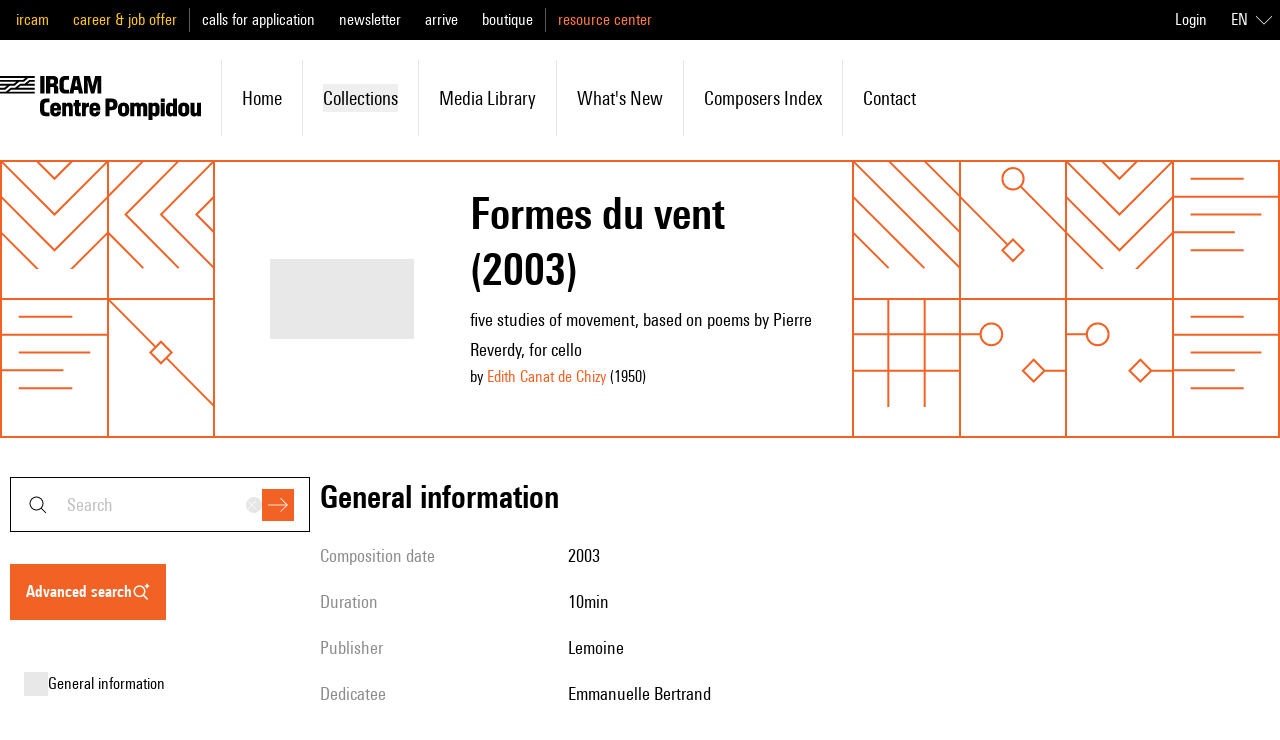

--- FILE ---
content_type: text/javascript; charset=utf-8
request_url: https://brahms.ircam.fr/_nuxt/CVTRRAFv.js
body_size: 696
content:
import{d as a,e as n,b as p,K as l,E as s,J as i,o as x}from"#entry";const c=a({__name:"Prose",props:{textSans:{type:Boolean,default:!1}},setup(o){const t=o,e=n(()=>`prose prose-shade max-w-none text-mobile-lg prose-headings:font-sans prose-h1:text-mobile-3xl prose-h2:text-mobile-2xl prose-h3:text-mobile-xl prose-a:no-underline hover:prose-a:text-primary-300 prose-figcaption:m-0 prose-figcaption:font-sans prose-figcaption:text-base prose-figcaption:font-semibold prose-pre:whitespace-pre-wrap prose-pre:text-base prose-pre:bg-shade-100 prose-pre:text-shade-800 md:prose-h1:text-3xl md:prose-h2:text-2xl md:prose-h3:text-xl  lg:text-lg ${t.textSans?"font-sans":"font-serif"}`);return(r,m)=>(x(),p("div",{class:i(s(e))},[l(r.$slots,"default",{classes:s(e)})],2))}}),d=Object.assign(c,{__name:"DataProse"});export{d as _};
